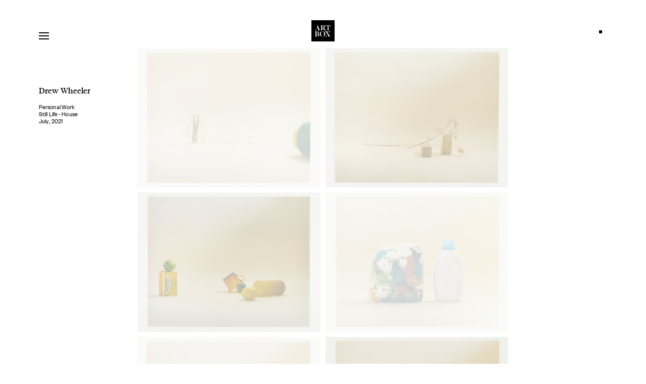

--- FILE ---
content_type: text/html; charset=UTF-8
request_url: https://artboxblack.com/gallery/personal-work-still-life-house-07-21/
body_size: 12044
content:
<!doctype html>
<html lang="en-AU" class="no-js">
<head>
	<meta charset="UTF-8" />
	<meta name="viewport" content="width=device-width, initial-scale=1" />
	<link rel="profile" href="https://gmpg.org/xfn/11" />
	<meta name='robots' content='index, follow, max-image-preview:large, max-snippet:-1, max-video-preview:-1' />

	<!-- This site is optimized with the Yoast SEO plugin v26.7 - https://yoast.com/wordpress/plugins/seo/ -->
	<title>Personal Work, Still Life - House, 07 21 &#8226; ARTBOXBLACK PTY LTD</title>
<style id="wpr-usedcss">:root{--wp--preset--aspect-ratio--square:1;--wp--preset--aspect-ratio--4-3:4/3;--wp--preset--aspect-ratio--3-4:3/4;--wp--preset--aspect-ratio--3-2:3/2;--wp--preset--aspect-ratio--2-3:2/3;--wp--preset--aspect-ratio--16-9:16/9;--wp--preset--aspect-ratio--9-16:9/16;--wp--preset--color--black:#000000;--wp--preset--color--cyan-bluish-gray:#abb8c3;--wp--preset--color--white:#ffffff;--wp--preset--color--pale-pink:#f78da7;--wp--preset--color--vivid-red:#cf2e2e;--wp--preset--color--luminous-vivid-orange:#ff6900;--wp--preset--color--luminous-vivid-amber:#fcb900;--wp--preset--color--light-green-cyan:#7bdcb5;--wp--preset--color--vivid-green-cyan:#00d084;--wp--preset--color--pale-cyan-blue:#8ed1fc;--wp--preset--color--vivid-cyan-blue:#0693e3;--wp--preset--color--vivid-purple:#9b51e0;--wp--preset--gradient--vivid-cyan-blue-to-vivid-purple:linear-gradient(135deg,rgba(6, 147, 227, 1) 0%,rgb(155, 81, 224) 100%);--wp--preset--gradient--light-green-cyan-to-vivid-green-cyan:linear-gradient(135deg,rgb(122, 220, 180) 0%,rgb(0, 208, 130) 100%);--wp--preset--gradient--luminous-vivid-amber-to-luminous-vivid-orange:linear-gradient(135deg,rgba(252, 185, 0, 1) 0%,rgba(255, 105, 0, 1) 100%);--wp--preset--gradient--luminous-vivid-orange-to-vivid-red:linear-gradient(135deg,rgba(255, 105, 0, 1) 0%,rgb(207, 46, 46) 100%);--wp--preset--gradient--very-light-gray-to-cyan-bluish-gray:linear-gradient(135deg,rgb(238, 238, 238) 0%,rgb(169, 184, 195) 100%);--wp--preset--gradient--cool-to-warm-spectrum:linear-gradient(135deg,rgb(74, 234, 220) 0%,rgb(151, 120, 209) 20%,rgb(207, 42, 186) 40%,rgb(238, 44, 130) 60%,rgb(251, 105, 98) 80%,rgb(254, 248, 76) 100%);--wp--preset--gradient--blush-light-purple:linear-gradient(135deg,rgb(255, 206, 236) 0%,rgb(152, 150, 240) 100%);--wp--preset--gradient--blush-bordeaux:linear-gradient(135deg,rgb(254, 205, 165) 0%,rgb(254, 45, 45) 50%,rgb(107, 0, 62) 100%);--wp--preset--gradient--luminous-dusk:linear-gradient(135deg,rgb(255, 203, 112) 0%,rgb(199, 81, 192) 50%,rgb(65, 88, 208) 100%);--wp--preset--gradient--pale-ocean:linear-gradient(135deg,rgb(255, 245, 203) 0%,rgb(182, 227, 212) 50%,rgb(51, 167, 181) 100%);--wp--preset--gradient--electric-grass:linear-gradient(135deg,rgb(202, 248, 128) 0%,rgb(113, 206, 126) 100%);--wp--preset--gradient--midnight:linear-gradient(135deg,rgb(2, 3, 129) 0%,rgb(40, 116, 252) 100%);--wp--preset--font-size--small:13px;--wp--preset--font-size--medium:20px;--wp--preset--font-size--large:36px;--wp--preset--font-size--x-large:42px;--wp--preset--spacing--20:0.44rem;--wp--preset--spacing--30:0.67rem;--wp--preset--spacing--40:1rem;--wp--preset--spacing--50:1.5rem;--wp--preset--spacing--60:2.25rem;--wp--preset--spacing--70:3.38rem;--wp--preset--spacing--80:5.06rem;--wp--preset--shadow--natural:6px 6px 9px rgba(0, 0, 0, .2);--wp--preset--shadow--deep:12px 12px 50px rgba(0, 0, 0, .4);--wp--preset--shadow--sharp:6px 6px 0px rgba(0, 0, 0, .2);--wp--preset--shadow--outlined:6px 6px 0px -3px rgba(255, 255, 255, 1),6px 6px rgba(0, 0, 0, 1);--wp--preset--shadow--crisp:6px 6px 0px rgba(0, 0, 0, 1)}:where(.is-layout-flex){gap:.5em}:where(.is-layout-grid){gap:.5em}:where(.wp-block-post-template.is-layout-flex){gap:1.25em}:where(.wp-block-post-template.is-layout-grid){gap:1.25em}:where(.wp-block-columns.is-layout-flex){gap:2em}:where(.wp-block-columns.is-layout-grid){gap:2em}:root :where(.wp-block-pullquote){font-size:1.5em;line-height:1.6}@font-face{font-display:swap;font-family:'Founders Grotesk Regular';src:url('https://artboxblack.com/wp-content/themes/artboxblack/assets/fonts/FoundersGroteskWeb-Regular.eot');src:url('https://artboxblack.com/wp-content/themes/artboxblack/assets/fonts/FoundersGroteskWeb-Regular.eot?#iefix') format('embedded-opentype'),url('https://artboxblack.com/wp-content/themes/artboxblack/assets/fonts/FoundersGroteskWeb-Regular.woff') format('woff');font-weight:400;font-style:normal}@font-face{font-display:swap;font-family:'Founders Grotesk Medium';src:url('https://artboxblack.com/wp-content/themes/artboxblack/assets/fonts/FoundersGroteskWeb-Medium.eot');src:url('https://artboxblack.com/wp-content/themes/artboxblack/assets/fonts/FoundersGroteskWeb-Medium.eot?#iefix') format('embedded-opentype'),url('https://artboxblack.com/wp-content/themes/artboxblack/assets/fonts/FoundersGroteskWeb-Medium.woff') format('woff');font-weight:400;font-style:normal}@font-face{font-display:swap;font-family:'Tiempos Headline Regular';src:url('https://artboxblack.com/wp-content/themes/artboxblack/assets/fonts/TiemposHeadlineWeb-Regular.eot');src:url('https://artboxblack.com/wp-content/themes/artboxblack/assets/fonts/TiemposHeadlineWeb-Regular.eot?#iefix') format('embedded-opentype'),url('https://artboxblack.com/wp-content/themes/artboxblack/assets/fonts/TiemposHeadlineWeb-Regular.woff') format('woff');font-weight:400;font-style:normal}@font-face{font-display:swap;font-family:'Tiempos Text Regular';src:url('https://artboxblack.com/wp-content/themes/artboxblack/assets/fonts/TiemposTextWeb-Regular.eot');src:url('https://artboxblack.com/wp-content/themes/artboxblack/assets/fonts/TiemposTextWeb-Regular.eot?#iefix') format('embedded-opentype'),url('https://artboxblack.com/wp-content/themes/artboxblack/assets/fonts/TiemposTextWeb-Regular.woff') format('woff');font-weight:400;font-style:normal}a,address,body,caption,code,div,dl,dt,em,fieldset,form,h1,html,iframe,img,label,legend,li,object,p,span,table,tbody,tr,tt,ul{margin:0;padding:0;border:0;outline:0;font-weight:inherit;font-style:inherit;font-size:100%;font-family:inherit;vertical-align:baseline}*,:after,:before{-moz-box-sizing:border-box;-webkit-box-sizing:border-box;box-sizing:border-box}a:active{outline:0}:focus{outline:0;-moz-outline-style:none}body{line-height:1;color:#000;background:#fff}ul{list-style:none}table{border-collapse:separate;border-spacing:0}caption{text-align:left;font-weight:400}em{font-style:italic}img{max-width:100%;height:auto}button,input,textarea{-webkit-appearance:none;border-radius:0}.line{width:100%;overflow:hidden;float:none;clear:both}.left{float:left;display:inline}.right{float:right;display:inline}.center{display:block;margin:0 auto}em,i{font-style:italic}code,tt{font-family:Monaco,Consolas,"Andale Mono","DejaVu Sans Mono",monospace;font-size:15px;font-size:.9375rem}address{margin:0 0 1.5em}.screen-reader-text{border:0;clip:rect(1px,1px,1px,1px);clip-path:inset(50%);height:1px;margin:-1px;overflow:hidden;padding:0;position:absolute!important;width:1px;word-wrap:normal!important}.screen-reader-text:focus{background-color:#f1f1f1;border-radius:3px;box-shadow:0 0 2px 2px rgba(0,0,0,.6);clip:auto!important;clip-path:none;color:#21759b;display:block;font-size:14px;font-size:.875rem;font-weight:700;height:auto;left:5px;line-height:normal;padding:15px 23px 14px;text-decoration:none;top:5px;width:auto;z-index:100000}#content[tabindex="-1"]:focus{outline:0}h1{clear:both;line-height:1.4;margin:0 0 .75em;padding:1.5em 0 0;color:#000;font-weight:900}h1:first-child{padding-top:0}h1{font-size:24px;font-size:1.5rem}p{font-size:18px;line-height:1.3;margin:0 0 1.3em}a{color:inherit;text-decoration:none}.text-align-center{text-align:center}.tr{position:absolute;top:0;right:0;z-index:1}.tl{position:absolute;top:0;left:0;z-index:1}.br{position:absolute;bottom:0;right:0;z-index:1}.hidden{display:none}.pr{position:relative}@media (max-width:768px){.mobile-line{width:100%!important;max-width:100%!important;float:none;clear:both;display:block;overflow:hidden}}body,html{-webkit-font-smoothing:antialiased;-moz-osx-font-smoothing:grayscale}body{background-color:#fff;color:#000;font-family:'Tiempos Text Regular',Helvetica,Arial,sans-serif;font-size:15px;font-weight:400;line-height:1.35;letter-spacing:.01em}#delivery{position:relative;padding-top:110px;min-height:calc(100vh - 115px);min-height:100vh;width:100%;overflow:hidden}.tape{max-width:88%}.tape::after{content:'';display:block;float:none;clear:both}h1{font-family:'Tiempos Headline Regular',Helvetica,Arial,sans-serif;font-size:16px;font-weight:400;line-height:1.2;margin:0 0 5px;padding:0}h1 em{font-family:'Tiempos Headline Regular Italic',Helvetica,Arial,sans-serif;font-style:normal}.founders,.founders p{font-family:'Founders Grotesk Regular';font-size:12px;line-height:1.2}.founders p em{font-family:'Founders Grotesk Regular Italic',Helvetica,Arial,sans-serif;font-style:normal}.founders_medium{font-family:'Founders Grotesk Medium';font-size:12px;line-height:1.2}li,p{font-size:15px;font-weight:400;line-height:1.35;letter-spacing:.01em;margin-bottom:1em}.caption{font-family:'Founders Grotesk Regular';font-size:12px;line-height:1.2;text-transform:uppercase;font-style:normal;letter-spacing:.015em}.page-content li{padding-left:28px;position:relative}.page-content li::before{content:'-';display:inline-block;position:absolute;left:0}.page-content h1{margin:1.625em 0}.page-content a{text-decoration:underline}#route{position:fixed;top:60px;left:0;right:0;z-index:1000;overflow:visible;height:22px}#route .tape{align-items:flex-start}#route p{margin-bottom:0}#cube{width:85px;height:77px;position:absolute;top:0;left:0;right:0;margin:auto}#cube a{display:block;width:100%;height:100%}#cube:active,#cube:hover{transform:rotateZ(5deg);-webkit-transition:.2s;transition:all .2s;-webkit-transform-style:preserve-3d}#hamburger{width:20px;height:22px;position:relative;z-index:1001;cursor:pointer}#hamburger .patty,#hamburger .patty:after,#hamburger .patty:before{background-color:#000;display:block;position:absolute;left:0;top:0;width:100%;height:2px;-webkit-transition:.5s;transition:all .5s}#hamburger .patty{margin-top:10px}#hamburger .patty:before{content:'';top:-6px}#hamburger .patty:after{content:'';top:6px}body.navopen #hamburger .patty:before{top:0!important;-ms-transform:rotate(45deg);-webkit-transform:rotate(45deg);transform:rotate(45deg)}body.navopen #hamburger .patty:after{top:0!important;right:0;-ms-transform:rotate(-45deg);-webkit-transform:rotate(-45deg);transform:rotate(-45deg)}body.navopen #hamburger .patty{background-color:transparent!important}body.navopen .mode{display:none}#courier{position:fixed;top:0;left:0;width:100vw;height:100vh;background-color:#fff;z-index:900;overflow:hidden;display:none}#courier nav{width:44%;position:absolute;top:300px;left:6%;z-index:910}#van{overflow:scroll;height:100vh}#box{width:44%;max-width:580px;margin:0 0 0 50%;color:#000;padding:30px 0}#van #box{padding:300px 0;position:relative;display:none;z-index:920}#menu-primary{position:relative}#menu-primary>li{font-family:'Founders Grotesk Regular';line-height:1.7;letter-spacing:.01em;margin:0;padding:0;width:100%;overflow:hidden}#menu-primary>li>.sub-menu{position:absolute;top:0;left:100%;-webkit-column-count:2;-moz-column-count:2;column-count:2;-webkit-column-gap:6px;-moz-column-gap:6px;column-gap:6px;width:100%;opacity:0;-webkit-transition:opacity .2s;transition:opacity .2s;margin:0}#menu-primary>li>.sub-menu li{-webkit-column-break-inside:avoid;page-break-inside:avoid;break-inside:avoid;margin:0;padding:0;font-family:'Tiempos Headline Regular';font-size:16px;line-height:1.6}#menu-primary>li>.sub-menu li i{font-size:.9em}#menu-primary .sub-menu a[href="#"]{cursor:default;font-family:'Founders Grotesk Regular';font-size:12px;line-height:1.2;text-transform:uppercase}#menu-primary .sub-menu .sub-menu{margin:20px 0}#menu-primary .active>a{font-family:'Founders Grotesk Medium'}#menu-primary .active>.sub-menu{opacity:1}#menu-primary>.active{overflow:visible}#packaging{padding:16px 0 32px}#instagram{display:inline-block;background-color:#000;width:16px;height:16px;position:relative;text-indent:-200vw;margin:0 0 22px}#instagram::before{content:'';position:absolute;top:16%;right:16%;background-color:#fff;width:13%;height:13%;-webkit-border-radius:50%;-moz-border-radius:50%;border-radius:50%}#instagram::after{content:'';position:absolute;top:0;right:0;bottom:0;left:0;margin:auto;border:2px solid #fff;width:50%;height:50%;-webkit-border-radius:50%;-moz-border-radius:50%;border-radius:50%}#packaging .menu li{font-size:12px}input,select{border:0;border-bottom:1px solid #000;font-size:15px;font-family:'Founders Grotesk Regular',Helvetica,Arial,sans-serif;font-weight:400;line-height:1.35;letter-spacing:.01em;max-width:99%}input[type=submit]{background-color:#000;color:#fff;border:0;padding:5px 20px;font-family:'Founders Grotesk Medium',Helvetica,Arial,sans-serif;cursor:pointer}#first img{display:block;margin-bottom:17px;width:100%;display:block}.video{position:relative;overflow:hidden;padding-bottom:56.25%;height:0;width:100%;margin-bottom:17px}.video>video{position:absolute;top:0;left:0;width:100%;height:100%}#details{width:20%;padding-top:7%}#first{width:66%;padding-bottom:3.5%}#expander{position:relative;cursor:pointer;padding:0;margin:2em 0}#expander::after{content:"";display:inline-block;margin-left:25px;width:7px;height:7px;border:1px solid #000;border-top:0;border-left:0;transform-origin:75% 75%;transform:rotate(45deg);-webkit-transition:.2s;transition:all .2s}#expander.open::after{transform:rotate(-135deg)}#expandee p{font-size:12px;line-height:1.2}#expandee{display:none}.no-js #expandee{display:block}.single-gallery #delivery{padding:90px 0 46px}.single-gallery #cube{height:42px;width:46px;top:auto;bottom:0}.single-gallery h1{margin-bottom:1em}.mode{position:relative;width:16px;height:16px;display:block;background-color:#000;text-indent:-200vw}#single-mode{background-color:#fff}#single-mode::before{content:"";position:absolute;width:37%;height:37%;top:0;left:0;background-color:#000}.slick{width:100%;visibility:hidden;opacity:0}.slick-list{padding:0}.slick .space{height:calc(100vh - 108px);width:72vw;margin:0 auto;position:relative;display:flex;align-items:center}.slick .space img{max-height:100%;max-width:100%;height:auto;width:auto;margin:0 auto;display:block;object-fit:contain}.slick.slick-initialized{visibility:visible;opacity:1}.slick-next,.slick-prev{font-size:0;line-height:0;position:absolute;top:50%;display:block;width:17px;height:17px;border:1px solid #000;padding:0;-webkit-transform:translate(0,-50%) rotate(45deg);-ms-transform:translate(0,-50%) rotate(45deg);transform:translate(0,-50%) rotate(45deg);cursor:pointer;color:transparent;outline:0;background:0 0;z-index:100}.slick-next{right:0;border-left-color:transparent;border-bottom-color:transparent}.slick-prev{left:0;border-top-color:transparent;border-right-color:transparent}.slick .image{padding:0!important}.grid{width:66%;margin:0 auto}.grid-sizer{width:50%}.grid .space{display:block;padding:5px;position:relative}.grid .image{width:50%}.grid .image a{display:block;position:relative;overflow:hidden}.grid .image img{position:absolute;top:0;left:0;width:100%;display:block}body.black,body.black #box,body.black #courier{background-color:#000;color:#fff;-webkit-transition:background-color .2s;transition:background-color .2s}body.black #cube{filter:invert(100%)}body.black #hamburger .patty,body.black #hamburger .patty:after,body.black #hamburger .patty:before{background-color:#fff}body.black h1,body.black li,body.black p{color:#fff}body.black #instagram{background-color:#fff}body.black #instagram::before{background-color:#000}body.black #instagram::after{border:2px solid #000}body.black #expander::after{border:1px solid #fff;border-top:0;border-left:0}@media (max-width:768px){p{font-size:12px}#delivery{padding-top:40px}#route{top:10px;height:22px}#cube{height:45px;width:50px}#courier nav{width:27%;top:100px}#menu-primary>li>.sub-menu{width:230%;-webkit-column-count:1;-moz-column-count:1;column-count:1}#box{width:88%;margin:0 auto}#van #box{width:61%;margin:0 0 0 33%;padding:100px 0}#packaging .mobile-line:not(:last-child){margin-bottom:10px}.single-gallery #delivery{padding-top:40px}.single-gallery #cube{height:25px;width:27px}.slick .image img{height:auto}.mobile-column{display:flex;flex-direction:column}.mobile-column .gallery{order:-1}#details{position:static;width:84%}}.slick-slider{position:relative;display:block;box-sizing:border-box;-webkit-user-select:none;-moz-user-select:none;-ms-user-select:none;user-select:none;-webkit-touch-callout:none;-khtml-user-select:none;-ms-touch-action:pan-y;touch-action:pan-y;-webkit-tap-highlight-color:transparent}.slick-list{position:relative;display:block;overflow:hidden;margin:0;padding:0}.slick-list:focus{outline:0}.slick-list.dragging{cursor:pointer;cursor:hand}.slick-slider .slick-list,.slick-slider .slick-track{-webkit-transform:translate3d(0,0,0);-moz-transform:translate3d(0,0,0);-ms-transform:translate3d(0,0,0);-o-transform:translate3d(0,0,0);transform:translate3d(0,0,0)}.slick-track{position:relative;top:0;left:0;display:block;margin-left:auto;margin-right:auto}.slick-track:after,.slick-track:before{display:table;content:''}.slick-track:after{clear:both}.slick-loading .slick-track{visibility:hidden}.slick-slide{display:none;float:left;height:100%;min-height:1px}[dir=rtl] .slick-slide{float:right}.slick-slide img{display:block}.slick-slide.slick-loading img{display:none}.slick-slide.dragging img{pointer-events:none}.slick-initialized .slick-slide{display:block}.slick-loading .slick-slide{visibility:hidden}.slick-vertical .slick-slide{display:block;height:auto;border:1px solid transparent}.slick-arrow.slick-hidden{display:none}img[data-lazy]{opacity:0}</style>
	<link rel="canonical" href="https://artboxblack.com/gallery/personal-work-still-life-house-07-21/" />
	<meta property="og:locale" content="en_US" />
	<meta property="og:type" content="article" />
	<meta property="og:title" content="Personal Work, Still Life - House, 07 21 &#8226; ARTBOXBLACK PTY LTD" />
	<meta property="og:url" content="https://artboxblack.com/gallery/personal-work-still-life-house-07-21/" />
	<meta property="og:site_name" content="ARTBOXBLACK PTY LTD" />
	<meta name="twitter:card" content="summary_large_image" />
	<script type="application/ld+json" class="yoast-schema-graph">{"@context":"https://schema.org","@graph":[{"@type":"WebPage","@id":"https://artboxblack.com/gallery/personal-work-still-life-house-07-21/","url":"https://artboxblack.com/gallery/personal-work-still-life-house-07-21/","name":"Personal Work, Still Life - House, 07 21 &#8226; ARTBOXBLACK PTY LTD","isPartOf":{"@id":"https://artboxblack.com/#website"},"datePublished":"2023-05-10T04:44:23+00:00","breadcrumb":{"@id":"https://artboxblack.com/gallery/personal-work-still-life-house-07-21/#breadcrumb"},"inLanguage":"en-AU","potentialAction":[{"@type":"ReadAction","target":["https://artboxblack.com/gallery/personal-work-still-life-house-07-21/"]}]},{"@type":"BreadcrumbList","@id":"https://artboxblack.com/gallery/personal-work-still-life-house-07-21/#breadcrumb","itemListElement":[{"@type":"ListItem","position":1,"name":"Home","item":"https://artboxblack.com/"},{"@type":"ListItem","position":2,"name":"Personal Work, Still Life &#8211; House, 07 21"}]},{"@type":"WebSite","@id":"https://artboxblack.com/#website","url":"https://artboxblack.com/","name":"ARTBOXBLACK PTY LTD","description":"Curators of Creators","publisher":{"@id":"https://artboxblack.com/#organization"},"potentialAction":[{"@type":"SearchAction","target":{"@type":"EntryPoint","urlTemplate":"https://artboxblack.com/?s={search_term_string}"},"query-input":{"@type":"PropertyValueSpecification","valueRequired":true,"valueName":"search_term_string"}}],"inLanguage":"en-AU"},{"@type":"Organization","@id":"https://artboxblack.com/#organization","name":"Artboxblack","url":"https://artboxblack.com/","logo":{"@type":"ImageObject","inLanguage":"en-AU","@id":"https://artboxblack.com/#/schema/logo/image/","url":"https://artboxblack.com/wp-content/uploads/2019/11/favicon.png","contentUrl":"https://artboxblack.com/wp-content/uploads/2019/11/favicon.png","width":512,"height":465,"caption":"Artboxblack"},"image":{"@id":"https://artboxblack.com/#/schema/logo/image/"},"sameAs":["https://www.instagram.com/artboxblack/","https://www.linkedin.com/company/artboxblack?originalSubdomain=au"]}]}</script>
	<!-- / Yoast SEO plugin. -->


<link rel='dns-prefetch' href='//www.googletagmanager.com' />

<link rel="alternate" title="oEmbed (JSON)" type="application/json+oembed" href="https://artboxblack.com/wp-json/oembed/1.0/embed?url=https%3A%2F%2Fartboxblack.com%2Fgallery%2Fpersonal-work-still-life-house-07-21%2F" />
<link rel="alternate" title="oEmbed (XML)" type="text/xml+oembed" href="https://artboxblack.com/wp-json/oembed/1.0/embed?url=https%3A%2F%2Fartboxblack.com%2Fgallery%2Fpersonal-work-still-life-house-07-21%2F&#038;format=xml" />
<style id='wp-img-auto-sizes-contain-inline-css' type='text/css'></style>
<style id='classic-theme-styles-inline-css' type='text/css'></style>

<script type="text/javascript" src="https://artboxblack.com/wp-includes/js/jquery/jquery.min.js?ver=3.7.1" id="jquery-core-js"></script>

<!-- Google tag (gtag.js) snippet added by Site Kit -->
<!-- Google Analytics snippet added by Site Kit -->
<script type="text/javascript" src="https://www.googletagmanager.com/gtag/js?id=G-HWHC5ZGDKY" id="google_gtagjs-js" async></script>
<script type="text/javascript" id="google_gtagjs-js-after">
/* <![CDATA[ */
window.dataLayer = window.dataLayer || [];function gtag(){dataLayer.push(arguments);}
gtag("set","linker",{"domains":["artboxblack.com"]});
gtag("js", new Date());
gtag("set", "developer_id.dZTNiMT", true);
gtag("config", "G-HWHC5ZGDKY");
//# sourceURL=google_gtagjs-js-after
/* ]]> */
</script>
<link rel="https://api.w.org/" href="https://artboxblack.com/wp-json/" /><link rel="alternate" title="JSON" type="application/json" href="https://artboxblack.com/wp-json/wp/v2/gallery/8130" /><meta name="generator" content="Site Kit by Google 1.170.0" /><script>(function(html){html.className = html.className.replace(/\bno-js\b/,'js')})(document.documentElement);</script>
<link rel="icon" href="https://artboxblack.com/wp-content/uploads/2019/11/favicon-150x136.png" sizes="32x32" />
<link rel="icon" href="https://artboxblack.com/wp-content/uploads/2019/11/favicon.png" sizes="192x192" />
<link rel="apple-touch-icon" href="https://artboxblack.com/wp-content/uploads/2019/11/favicon.png" />
<meta name="msapplication-TileImage" content="https://artboxblack.com/wp-content/uploads/2019/11/favicon.png" />
		<style type="text/css" id="wp-custom-css"></style>
		<style id='global-styles-inline-css' type='text/css'></style>
<meta name="generator" content="WP Rocket 3.20.3" data-wpr-features="wpr_remove_unused_css wpr_minify_css wpr_preload_links wpr_desktop" /></head>
<body class="wp-singular gallery-template-default single single-gallery postid-8130 wp-theme-artboxblack">
<div data-rocket-location-hash="e4b16d321b076feac33509e5c8d018ca" id="delivery" class="line">
	<a class="skip-link screen-reader-text" href="#van">Skip to content</a>
	<header data-rocket-location-hash="80cc46a270876c465336d6a9d1eaf009" id="route">
		<div data-rocket-location-hash="b7a9bf4731e11c270f0afa5788594bac" class="tape center pr">
			<div id="hamburger" class="left"><span class="patty"></span></div>
							<p id="cube"><a href="https://artboxblack.com/" rel="home"><img src="https://artboxblack.com/wp-content/themes/artboxblack/assets/images/logo-artbox.svg" alt="ARTBOXBLACK PTY LTD" /></a></p>
										<p class="right">
									<a class="mode" id="single-mode" href="https://artboxblack.com/gallery/personal-work-still-life-house-07-21/?slide=1">Single Mode</a>
								</p>
					</div>
	</header>
			<div data-rocket-location-hash="237861457617f4f197fe25942ddb9e80" id="courier">
			<nav aria-label="Main Menu">
				<ul id="menu-primary" class="menu"><li id="menu-item-235" class="active menu-item menu-item-type-custom menu-item-object-custom menu-item-has-children menu-item-235"><a href="#" data-id="235">Artists</a>
<ul class="sub-menu">
	<li id="menu-item-236" class="menu-item menu-item-type-custom menu-item-object-custom menu-item-has-children menu-item-236"><a href="#" data-id="236">Photography</a>
	<ul class="sub-menu">
		<li id="menu-item-11282" class="menu-item menu-item-type-post_type menu-item-object-collection menu-item-11282"><a href="https://artboxblack.com/collection/drew-wheeler/" data-id="7873">Drew Wheeler</a></li>
		<li id="menu-item-161" class="menu-item menu-item-type-post_type menu-item-object-page menu-item-161"><a href="https://artboxblack.com/collection/hannah-scott-stevenson/" data-id="120">Hannah Scott-Stevenson</a></li>
		<li id="menu-item-12316" class="menu-item menu-item-type-post_type menu-item-object-collection menu-item-12316"><a href="https://artboxblack.com/collection/jo-duck-creative/" data-id="11929">Jo Duck</a></li>
		<li id="menu-item-9905" class="menu-item menu-item-type-post_type menu-item-object-collection menu-item-9905"><a href="https://artboxblack.com/collection/lilli-waters/" data-id="9491">Lilli Waters</a></li>
		<li id="menu-item-4673" class="menu-item menu-item-type-post_type menu-item-object-collection menu-item-4673"><a href="https://artboxblack.com/collection/rahel-weiss/" data-id="4357">Rahel Weiss</a></li>
		<li id="menu-item-6785" class="menu-item menu-item-type-post_type menu-item-object-collection menu-item-6785"><a href="https://artboxblack.com/collection/simon-eeles/" data-id="6587">Simon Eeles</a></li>
		<li id="menu-item-168" class="menu-item menu-item-type-post_type menu-item-object-page menu-item-168"><a href="https://artboxblack.com/collection/victoria-zschommler/" data-id="41">Victoria Zschommler</a></li>
	</ul>
</li>
	<li id="menu-item-3986" class="menu-item menu-item-type-custom menu-item-object-custom menu-item-has-children menu-item-3986"><a href="#" data-id="3986">Motion</a>
	<ul class="sub-menu">
		<li id="menu-item-9181" class="menu-item menu-item-type-post_type menu-item-object-collection menu-item-9181"><a href="https://artboxblack.com/collection/jackson-lee/" data-id="9062">Jackson Lee &#8211; <i>Director / DOP</i></a></li>
		<li id="menu-item-12317" class="menu-item menu-item-type-post_type menu-item-object-collection menu-item-12317"><a href="https://artboxblack.com/collection/jo-duck-commercial/" data-id="11760">Jo Duck &#8211; <i>Director</i></a></li>
		<li id="menu-item-7399" class="menu-item menu-item-type-post_type menu-item-object-collection menu-item-7399"><a href="https://artboxblack.com/collection/simon-eeles-director/" data-id="7370">Simon Eeles &#8211; <i>Director</i></a></li>
	</ul>
</li>
	<li id="menu-item-239" class="menu-item menu-item-type-custom menu-item-object-custom menu-item-has-children menu-item-239"><a href="#" data-id="239">Set Design</a>
	<ul class="sub-menu">
		<li id="menu-item-208" class="menu-item menu-item-type-post_type menu-item-object-page menu-item-208"><a href="https://artboxblack.com/collection/natalie-turnbull/" data-id="43">Natalie Turnbull</a></li>
	</ul>
</li>
	<li id="menu-item-5741" class="menu-item menu-item-type-custom menu-item-object-custom menu-item-has-children menu-item-5741"><a href="#" data-id="5741">Creative Direction</a>
	<ul class="sub-menu">
		<li id="menu-item-5740" class="menu-item menu-item-type-post_type menu-item-object-collection menu-item-5740"><a href="https://artboxblack.com/collection/matthew-edwards/" data-id="4689">Matthew Edwards</a></li>
	</ul>
</li>
</ul>
</li>
<li id="menu-item-23" class="menu-item menu-item-type-post_type menu-item-object-page menu-item-23"><a href="https://artboxblack.com/collection/production/" data-id="9">Production</a></li>
<li id="menu-item-22" class="menuload menu-item menu-item-type-post_type menu-item-object-page menu-item-22"><a href="https://artboxblack.com/about/" data-id="11">About</a></li>
<li id="menu-item-20" class="menuload menu-item menu-item-type-post_type menu-item-object-page menu-item-20"><a href="https://artboxblack.com/contact/" data-id="15">Contact</a></li>
<li id="menu-item-19" class="menu-item menu-item-type-post_type menu-item-object-page menu-item-19"><a href="https://artboxblack.com/social/" data-id="17">Social</a></li>
</ul>			</nav>
			<div data-rocket-location-hash="b69922bc2239e98a39923b56f3584437" id="van">
				<!-- Holder for ajax content -->
				<div id="box" class="page-content"></div>
			</div>
		</div>
		<article data-rocket-location-hash="55828c6d8bee500212770b33f997c02b" class="tape center mobile-column pr">
					<div data-rocket-location-hash="8df41d947b9ccd710e26f1844ed2f09a" id="details" class="tl mobile-line">
									
											<h1>
																				<a href="https://artboxblack.com/collection/drew-wheeler/">Drew Wheeler</a>																			</h1>
										
					 
						<div class="gallery-caption founders">
							<p>Personal Work<br />
Still Life - House<br />
July, 2021</p>
 
						</div>
										
							</div>
			
			<div data-rocket-location-hash="26a308bd8abd8c958c0a9bab3f0f4a2f" class="gallery grid mobile-line line">
				<div class="grid-sizer"></div>				
										<div class="image">
							<div class="space">
								<a href="https://artboxblack.com/gallery/personal-work-still-life-house-07-21/?slide=1" style="padding-bottom: 76.25%;" >								
																	 
										<img class="lazy" data-src="https://artboxblack.com/wp-content/uploads/2023/05/Drew_Wheeler_Linnea_Grondahl_House_Sewingroom.jpg" src='data:image/svg+xml;utf8,<svg xmlns="http://www.w3.org/2000/svg" viewBox="0 0 1920 1464"></svg>' alt="Personal Work Still Life - House July, 2021 by  Drew Wheeler" />
																									
								</a>							</div>
						</div>
																	<div class="image">
							<div class="space">
								<a href="https://artboxblack.com/gallery/personal-work-still-life-house-07-21/?slide=2" style="padding-bottom: 76.25%;" >								
																	 
										<img class="lazy" data-src="https://artboxblack.com/wp-content/uploads/2023/05/Drew_Wheeler_Linnea_Grondahl_House_Greenhouse.jpg" src='data:image/svg+xml;utf8,<svg xmlns="http://www.w3.org/2000/svg" viewBox="0 0 1920 1464"></svg>' alt="Personal Work Still Life - House July, 2021 by  Drew Wheeler" />
																									
								</a>							</div>
						</div>
																	<div class="image">
							<div class="space">
								<a href="https://artboxblack.com/gallery/personal-work-still-life-house-07-21/?slide=3" style="padding-bottom: 76.25%;" >								
																	 
										<img class="lazy" data-src="https://artboxblack.com/wp-content/uploads/2023/05/Drew_Wheeler_Linnea_Grondahl_House_Kitchen.jpg" src='data:image/svg+xml;utf8,<svg xmlns="http://www.w3.org/2000/svg" viewBox="0 0 1920 1464"></svg>' alt="Personal Work Still Life - House July, 2021 by  Drew Wheeler" />
																									
								</a>							</div>
						</div>
																	<div class="image">
							<div class="space">
								<a href="https://artboxblack.com/gallery/personal-work-still-life-house-07-21/?slide=4" style="padding-bottom: 76.25%;" >								
																	 
										<img class="lazy" data-src="https://artboxblack.com/wp-content/uploads/2023/05/Drew_Wheeler_Linnea_Grondahl_House_Laundry.jpg" src='data:image/svg+xml;utf8,<svg xmlns="http://www.w3.org/2000/svg" viewBox="0 0 1920 1464"></svg>' alt="Personal Work Still Life - House July, 2021 by  Drew Wheeler" />
																									
								</a>							</div>
						</div>
																	<div class="image">
							<div class="space">
								<a href="https://artboxblack.com/gallery/personal-work-still-life-house-07-21/?slide=5" style="padding-bottom: 76.25%;" >								
																	 
										<img class="lazy" data-src="https://artboxblack.com/wp-content/uploads/2023/05/Drew_Wheeler_Linnea_Grondahl_House_Office.jpg" src='data:image/svg+xml;utf8,<svg xmlns="http://www.w3.org/2000/svg" viewBox="0 0 1920 1464"></svg>' alt="Personal Work Still Life - House July, 2021 by  Drew Wheeler" />
																									
								</a>							</div>
						</div>
																	<div class="image">
							<div class="space">
								<a href="https://artboxblack.com/gallery/personal-work-still-life-house-07-21/?slide=6" style="padding-bottom: 76.25%;" >								
																	 
										<img class="lazy" data-src="https://artboxblack.com/wp-content/uploads/2023/05/Drew_Wheeler_Linnea_Grondahl_House_Playroom.jpg" src='data:image/svg+xml;utf8,<svg xmlns="http://www.w3.org/2000/svg" viewBox="0 0 1920 1464"></svg>' alt="Personal Work Still Life - House July, 2021 by  Drew Wheeler" />
																									
								</a>							</div>
						</div>
															</div>
						
						
			</article>
	<script defer>
		(function($) {
			$(document).ready(function() {
				$('.lazy').lazy({
					effect: "fadeIn",
					effectTime: 2000,
					threshold: 0,
					afterLoad: function(element) {
						if (element.is('iframe')) {
							var video = new Vimeo.Player(element);
							Promise.all([video.getVideoWidth(), video.getVideoHeight()]).then(function(dimensions) {
								var width = dimensions[0];
								var height = dimensions[1];
								var wrap = element[0].offsetParent.style.paddingBottom = Math.round(height / width * 100).toFixed(2) + '%';
							});	
						}
					}
				});
									$('.gallery').masonry({
						columnWidth: ".grid-sizer",
						itemSelector: ".image",
						percentPosition: true,
					});
							});
		})(jQuery);
	</script>
	</div><!-- End #delivery -->
	<footer data-rocket-location-hash="9716748fc1a15d218dc22317d52fde36" id="packaging" class="line">
		 
			<div data-rocket-location-hash="3109166884cb8ff1a7b35f528b341176" class="tape center text-align-center">
				<a id="instagram" href="https://www.instagram.com/artboxblack/" target="_blank">Artboxblack on Instagram</a>
				<p class="founders_medium menuload"><a data-id="15" style="text-decoration: underline;" href="https://artboxblack.com/contact/">Subscribe</a></p>
				<p class="founders">&copy; 2026 ARTBOXBLACK PTY LTD</p>
				<ul id="menu-footer" class="menu founders"><li id="menu-item-432" class="menu-item menu-item-type-post_type menu-item-object-page menu-item-privacy-policy menu-item-432"><a rel="privacy-policy" href="https://artboxblack.com/privacy-policy/" data-id="3">Copyright &#038; Privacy ©</a></li>
</ul>			</div>
				
		<div data-rocket-location-hash="efe2d45c60c853f9d8bc5a6ef7caccc3" class="tape center text-align-center">
			<p>&nbsp;</p>
			<p style="font-size: 12px"><em>Artboxblack acknowledges the Gadigal people of the Eora nation as the traditional owners of the land and pay our respects to Elders past, present and future. Always was, always will be.</em></p>
		</div>
	</footer>
<script type="speculationrules">
{"prefetch":[{"source":"document","where":{"and":[{"href_matches":"/*"},{"not":{"href_matches":["/wp-*.php","/wp-admin/*","/wp-content/uploads/*","/wp-content/*","/wp-content/plugins/*","/wp-content/themes/artboxblack/*","/*\\?(.+)"]}},{"not":{"selector_matches":"a[rel~=\"nofollow\"]"}},{"not":{"selector_matches":".no-prefetch, .no-prefetch a"}}]},"eagerness":"conservative"}]}
</script>
<!-- Instagram Feed JS -->
<script type="text/javascript">
var sbiajaxurl = "https://artboxblack.com/wp-admin/admin-ajax.php";
</script>
	<script>
	/(trident|msie)/i.test(navigator.userAgent)&&document.getElementById&&window.addEventListener&&window.addEventListener("hashchange",function(){var t,e=location.hash.substring(1);/^[A-z0-9_-]+$/.test(e)&&(t=document.getElementById(e))&&(/^(?:a|select|input|button|textarea)$/i.test(t.tagName)||(t.tabIndex=-1),t.focus())},!1);
	</script>
	<script type="text/javascript" id="rocket-browser-checker-js-after">
/* <![CDATA[ */
"use strict";var _createClass=function(){function defineProperties(target,props){for(var i=0;i<props.length;i++){var descriptor=props[i];descriptor.enumerable=descriptor.enumerable||!1,descriptor.configurable=!0,"value"in descriptor&&(descriptor.writable=!0),Object.defineProperty(target,descriptor.key,descriptor)}}return function(Constructor,protoProps,staticProps){return protoProps&&defineProperties(Constructor.prototype,protoProps),staticProps&&defineProperties(Constructor,staticProps),Constructor}}();function _classCallCheck(instance,Constructor){if(!(instance instanceof Constructor))throw new TypeError("Cannot call a class as a function")}var RocketBrowserCompatibilityChecker=function(){function RocketBrowserCompatibilityChecker(options){_classCallCheck(this,RocketBrowserCompatibilityChecker),this.passiveSupported=!1,this._checkPassiveOption(this),this.options=!!this.passiveSupported&&options}return _createClass(RocketBrowserCompatibilityChecker,[{key:"_checkPassiveOption",value:function(self){try{var options={get passive(){return!(self.passiveSupported=!0)}};window.addEventListener("test",null,options),window.removeEventListener("test",null,options)}catch(err){self.passiveSupported=!1}}},{key:"initRequestIdleCallback",value:function(){!1 in window&&(window.requestIdleCallback=function(cb){var start=Date.now();return setTimeout(function(){cb({didTimeout:!1,timeRemaining:function(){return Math.max(0,50-(Date.now()-start))}})},1)}),!1 in window&&(window.cancelIdleCallback=function(id){return clearTimeout(id)})}},{key:"isDataSaverModeOn",value:function(){return"connection"in navigator&&!0===navigator.connection.saveData}},{key:"supportsLinkPrefetch",value:function(){var elem=document.createElement("link");return elem.relList&&elem.relList.supports&&elem.relList.supports("prefetch")&&window.IntersectionObserver&&"isIntersecting"in IntersectionObserverEntry.prototype}},{key:"isSlowConnection",value:function(){return"connection"in navigator&&"effectiveType"in navigator.connection&&("2g"===navigator.connection.effectiveType||"slow-2g"===navigator.connection.effectiveType)}}]),RocketBrowserCompatibilityChecker}();
//# sourceURL=rocket-browser-checker-js-after
/* ]]> */
</script>
<script type="text/javascript" id="rocket-preload-links-js-extra">
/* <![CDATA[ */
var RocketPreloadLinksConfig = {"excludeUris":"/social/|/(?:.+/)?feed(?:/(?:.+/?)?)?$|/(?:.+/)?embed/|/(index.php/)?(.*)wp-json(/.*|$)|/refer/|/go/|/recommend/|/recommends/","usesTrailingSlash":"1","imageExt":"jpg|jpeg|gif|png|tiff|bmp|webp|avif|pdf|doc|docx|xls|xlsx|php","fileExt":"jpg|jpeg|gif|png|tiff|bmp|webp|avif|pdf|doc|docx|xls|xlsx|php|html|htm","siteUrl":"https://artboxblack.com","onHoverDelay":"100","rateThrottle":"3"};
//# sourceURL=rocket-preload-links-js-extra
/* ]]> */
</script>
<script type="text/javascript" id="rocket-preload-links-js-after">
/* <![CDATA[ */
(function() {
"use strict";var r="function"==typeof Symbol&&"symbol"==typeof Symbol.iterator?function(e){return typeof e}:function(e){return e&&"function"==typeof Symbol&&e.constructor===Symbol&&e!==Symbol.prototype?"symbol":typeof e},e=function(){function i(e,t){for(var n=0;n<t.length;n++){var i=t[n];i.enumerable=i.enumerable||!1,i.configurable=!0,"value"in i&&(i.writable=!0),Object.defineProperty(e,i.key,i)}}return function(e,t,n){return t&&i(e.prototype,t),n&&i(e,n),e}}();function i(e,t){if(!(e instanceof t))throw new TypeError("Cannot call a class as a function")}var t=function(){function n(e,t){i(this,n),this.browser=e,this.config=t,this.options=this.browser.options,this.prefetched=new Set,this.eventTime=null,this.threshold=1111,this.numOnHover=0}return e(n,[{key:"init",value:function(){!this.browser.supportsLinkPrefetch()||this.browser.isDataSaverModeOn()||this.browser.isSlowConnection()||(this.regex={excludeUris:RegExp(this.config.excludeUris,"i"),images:RegExp(".("+this.config.imageExt+")$","i"),fileExt:RegExp(".("+this.config.fileExt+")$","i")},this._initListeners(this))}},{key:"_initListeners",value:function(e){-1<this.config.onHoverDelay&&document.addEventListener("mouseover",e.listener.bind(e),e.listenerOptions),document.addEventListener("mousedown",e.listener.bind(e),e.listenerOptions),document.addEventListener("touchstart",e.listener.bind(e),e.listenerOptions)}},{key:"listener",value:function(e){var t=e.target.closest("a"),n=this._prepareUrl(t);if(null!==n)switch(e.type){case"mousedown":case"touchstart":this._addPrefetchLink(n);break;case"mouseover":this._earlyPrefetch(t,n,"mouseout")}}},{key:"_earlyPrefetch",value:function(t,e,n){var i=this,r=setTimeout(function(){if(r=null,0===i.numOnHover)setTimeout(function(){return i.numOnHover=0},1e3);else if(i.numOnHover>i.config.rateThrottle)return;i.numOnHover++,i._addPrefetchLink(e)},this.config.onHoverDelay);t.addEventListener(n,function e(){t.removeEventListener(n,e,{passive:!0}),null!==r&&(clearTimeout(r),r=null)},{passive:!0})}},{key:"_addPrefetchLink",value:function(i){return this.prefetched.add(i.href),new Promise(function(e,t){var n=document.createElement("link");n.rel="prefetch",n.href=i.href,n.onload=e,n.onerror=t,document.head.appendChild(n)}).catch(function(){})}},{key:"_prepareUrl",value:function(e){if(null===e||"object"!==(void 0===e?"undefined":r(e))||!1 in e||-1===["http:","https:"].indexOf(e.protocol))return null;var t=e.href.substring(0,this.config.siteUrl.length),n=this._getPathname(e.href,t),i={original:e.href,protocol:e.protocol,origin:t,pathname:n,href:t+n};return this._isLinkOk(i)?i:null}},{key:"_getPathname",value:function(e,t){var n=t?e.substring(this.config.siteUrl.length):e;return n.startsWith("/")||(n="/"+n),this._shouldAddTrailingSlash(n)?n+"/":n}},{key:"_shouldAddTrailingSlash",value:function(e){return this.config.usesTrailingSlash&&!e.endsWith("/")&&!this.regex.fileExt.test(e)}},{key:"_isLinkOk",value:function(e){return null!==e&&"object"===(void 0===e?"undefined":r(e))&&(!this.prefetched.has(e.href)&&e.origin===this.config.siteUrl&&-1===e.href.indexOf("?")&&-1===e.href.indexOf("#")&&!this.regex.excludeUris.test(e.href)&&!this.regex.images.test(e.href))}}],[{key:"run",value:function(){"undefined"!=typeof RocketPreloadLinksConfig&&new n(new RocketBrowserCompatibilityChecker({capture:!0,passive:!0}),RocketPreloadLinksConfig).init()}}]),n}();t.run();
}());

//# sourceURL=rocket-preload-links-js-after
/* ]]> */
</script>
<script type="text/javascript" id="artbox-js-extra">
/* <![CDATA[ */
var postartbox = {"ajax_url":"https://artboxblack.com/wp-admin/admin-ajax.php"};
//# sourceURL=artbox-js-extra
/* ]]> */
</script>
<script type="text/javascript" src="https://artboxblack.com/wp-content/themes/artboxblack/assets/js/jquery.artbox.js?ver=2.3.11" id="artbox-js"></script>
<script type="text/javascript" src="https://artboxblack.com/wp-content/themes/artboxblack/assets/js/jquery.lazy.min.js?ver=2.3.11" id="lazy-jquery-js"></script>
<script type="text/javascript" src="https://artboxblack.com/wp-content/themes/artboxblack/assets/js/jquery.lazy.vimeo.min.js?ver=2.3.11" id="lazy-jquery-vimeo-js"></script>
<script type="text/javascript" src="https://artboxblack.com/wp-content/themes/artboxblack/assets/js/slick.min.js?ver=1.0" id="slick-js"></script>
<script type="text/javascript" src="https://artboxblack.com/wp-includes/js/imagesloaded.min.js?ver=5.0.0" id="imagesloaded-js"></script>
<script type="text/javascript" src="https://artboxblack.com/wp-includes/js/masonry.min.js?ver=4.2.2" id="masonry-js"></script>
<script type="text/javascript" src="https://artboxblack.com/wp-content/themes/artboxblack/assets/js/player.js?ver=2.3.11" id="vimeo-js"></script>
<script>var rocket_beacon_data = {"ajax_url":"https:\/\/artboxblack.com\/wp-admin\/admin-ajax.php","nonce":"4c3fb84eea","url":"https:\/\/artboxblack.com\/gallery\/personal-work-still-life-house-07-21","is_mobile":false,"width_threshold":1600,"height_threshold":700,"delay":500,"debug":null,"status":{"atf":true,"lrc":true,"preconnect_external_domain":true},"elements":"img, video, picture, p, main, div, li, svg, section, header, span","lrc_threshold":1800,"preconnect_external_domain_elements":["link","script","iframe"],"preconnect_external_domain_exclusions":["static.cloudflareinsights.com","rel=\"profile\"","rel=\"preconnect\"","rel=\"dns-prefetch\"","rel=\"icon\""]}</script><script data-name="wpr-wpr-beacon" src='https://artboxblack.com/wp-content/plugins/wp-rocket/assets/js/wpr-beacon.min.js' async></script><script defer src="https://static.cloudflareinsights.com/beacon.min.js/vcd15cbe7772f49c399c6a5babf22c1241717689176015" integrity="sha512-ZpsOmlRQV6y907TI0dKBHq9Md29nnaEIPlkf84rnaERnq6zvWvPUqr2ft8M1aS28oN72PdrCzSjY4U6VaAw1EQ==" data-cf-beacon='{"version":"2024.11.0","token":"dbc1a90c844d417c9670b3efcb4bdb93","r":1,"server_timing":{"name":{"cfCacheStatus":true,"cfEdge":true,"cfExtPri":true,"cfL4":true,"cfOrigin":true,"cfSpeedBrain":true},"location_startswith":null}}' crossorigin="anonymous"></script>
</body>
</html>
<!-- This website is like a Rocket, isn't it? Performance optimized by WP Rocket. Learn more: https://wp-rocket.me - Debug: cached@1769314729 -->

--- FILE ---
content_type: image/svg+xml
request_url: https://artboxblack.com/wp-content/themes/artboxblack/assets/images/logo-artbox.svg
body_size: 746
content:
<svg id="Layer_1" data-name="Layer 1" xmlns="http://www.w3.org/2000/svg" viewBox="0 0 85 77.34"><title>Artboard 1</title><path d="M0,0V77.34H85V0ZM59.42,33.22V18.45H63V33.22c0,2.45.64,3.15,2.51,3.38v.24H56.91V36.6C58.75,36.37,59.42,35.7,59.42,33.22Zm3,7.54v-.23h7.29v.23a7.87,7.87,0,0,0-3,1.34,18.3,18.3,0,0,0-3.21,3.42l-.24-.2a6.82,6.82,0,0,0,1.23-2.72C64.49,41.49,63.73,40.94,62.42,40.76ZM52.73,18.45h5.43v.23a6.44,6.44,0,0,0-2.59,1,7.36,7.36,0,0,0-2.84,4.47h-.26Zm-11.44,0a24.44,24.44,0,0,1,2.69.23c3.44.5,5.07,2.19,5.07,4.64a4.52,4.52,0,0,1-3.56,4.41v0a37.41,37.41,0,0,0,5.58,7.15,5.91,5.91,0,0,0,3.15,1.75v.23a37.68,37.68,0,0,1-3.94.09c-2.19,0-3.47-1.46-4.73-3.12A38.74,38.74,0,0,1,42,28.14V28a7.89,7.89,0,0,0,1-.23c2-.61,2.34-2.34,2.34-4.5,0-2.92-1.58-4.29-4.09-4.61ZM33.62,36.6c1.89-.23,2.51-.93,2.51-3.38V22.07c0-2.45-.62-3.15-2.51-3.39v-.23h6.1V33.22c0,2.48,1,3.15,3,3.38v.24H33.62ZM18.31,29h5l-2.48-6.74,1.57-4h.65l5.75,14.92c.93,2.36,2,3.24,3.47,3.44v.24H23.21V36.6c1.43-.09,2.1-.52,2.1-1.63a6.9,6.9,0,0,0-.61-2.34l-1.08-2.89H18.05Zm.5,29.94h-6.1v-.24c1.89-.23,2.51-.93,2.51-3.38V44.15c0-2.45-.62-3.15-2.51-3.39v-.23h6.1Zm.73-22.08H12.71V36.6a4.07,4.07,0,0,0,2.51-1.28,8.63,8.63,0,0,0,1.92-3.13l.24.12a10.17,10.17,0,0,0-.3,2c0,1.43,1,2.14,2.46,2.25Zm2.77,22a17.3,17.3,0,0,1-1.84.09v-.24c3.27-.26,4.23-1.9,4.23-4.7A4.34,4.34,0,0,0,22,49.69a6,6,0,0,0-1.81-.35v-.2a6.18,6.18,0,0,0,1.08-.23,4.07,4.07,0,0,0,2.36-4c0-3.07-1.34-4-3.21-4.18v-.23c3,0,6.65.93,6.65,4.38,0,2.19-2.1,3.73-4.72,4.2v.06c3.21.41,6,1.66,6,4.87S25.72,58.45,22.31,58.83Zm18.2.32c-6.48-.15-9.9-4.44-9.9-9.54,0-5.7,4.67-9,9-9.29v.27a5.54,5.54,0,0,0-1.78.61c-1.95,1.14-3.26,3.5-3.26,8.08,0,4.27,1.19,7.77,4,9.08a6.23,6.23,0,0,0,2,.53Zm1.17,0v-.26a5.06,5.06,0,0,0,1.81-.62c1.92-1.1,3.23-3.5,3.23-8.08,0-4.26-1.19-7.76-4-9.08a6.24,6.24,0,0,0-2-.52V40.3c6.45.14,9.87,4.43,9.87,9.54C50.64,55.53,46,58.77,41.68,59.12Zm15.48-.2H49.9v-.24c2.48-.41,4.43-2.65,6.21-4.78l.24.2a7.59,7.59,0,0,0-1.26,2.77c0,1.11,1,1.7,2.07,1.81Zm12.64,0h-10v-.24c1.72-.14,2.54-.7,2.54-1.49a3.3,3.3,0,0,0-.79-1.86L54.33,44c-1.11-1.72-2.42-3-4.32-3.21v-.23H60.37v.23c-1.72.18-2.42.7-2.42,1.49a3.77,3.77,0,0,0,.67,1.93l7.24,11.38c1,1.58,2,2.86,3.94,3.12Zm-.14-34.78a7.35,7.35,0,0,0-2.83-4.47,6.43,6.43,0,0,0-2.6-1v-.23h5.43l.26,5.69Z"/></svg>

--- FILE ---
content_type: text/javascript; charset=utf-8
request_url: https://artboxblack.com/wp-content/themes/artboxblack/assets/js/jquery.artbox.js?ver=2.3.11
body_size: 375
content:
(function($) {
	$.fn.isInViewport = function() {
		var elementTop = $(this).position().top;
		var elementBottom = elementTop + $(this).outerHeight();
		var scrollTop = $(window).scrollTop();
		var scrollBottom = scrollTop + $(window).height();
		return (elementTop + $(window).height()*0.3) < scrollBottom && (elementBottom - $(window).height()*0.3) > scrollTop;
	};
	
	var nav = $('#hamburger');
	var menu = $('#courier');
	var body = $('body');
	function menu_open() {
		if (body.hasClass('navopen')) {
			menu.fadeOut(1000);
			body.removeClass('navopen');
		} else {
			menu.fadeIn(1000);
			body.addClass('navopen');
		}
	}
	
	$(document).ready(function() {
		// Nav  sub sub submenu clicks
		$('#menu-primary > li > .sub-menu > li > .sub-menu > li > a[href="#"]').click(function(e) {
			e.preventDefault();
			$(this).next('.sub-menu').slideToggle();
		});
		// disable right click on images
		$('img').bind('contextmenu', function(e) {
			return false;
		}); 
		// nav
		$('#expander').click(function() {
			$(this).toggleClass('open');
			$('#expandee').slideToggle();
		});
		// nav click
		nav.unbind().click(function(e) {
			e.preventDefault();
			menu_open();
		});
		// sub navs
		$('#menu-primary > .menu-item-has-children > a').click(function(e) {
			e.preventDefault();
			$('.active').removeClass('active');
			$(this).parent().addClass('active');
			$('body').removeClass('black');
			$( "#box" ).fadeOut( 200 );
		});
		// Ajax Pages
		$('.menuload a').click(function(e) {
			e.preventDefault();
			var post_id = jQuery(this).data('id');
			if (!body.hasClass('navopen')) {
				menu_open();
			}
			$('#menu-primary .active').removeClass('active');
			$('#menu-primary a[data-id="'+ post_id +'"]').parent().addClass('active');
			$( "#box" ).fadeOut( 200 );
			jQuery.ajax({
				url : postartbox.ajax_url,
				type : 'post',
				data : {
					action : 'hd_ajax_page',
					post_id : post_id
				},
				success : function( response ) {
					var obj = $.parseJSON(response);
					$( "#box" ).html( obj['content'] );
					if (obj['color'] == 'black') {
						$('body').addClass('black');
					} else {
						$('body').removeClass('black');
					}
					$( "#box" ).fadeIn();
				}
			});
		});
	});
})(jQuery);